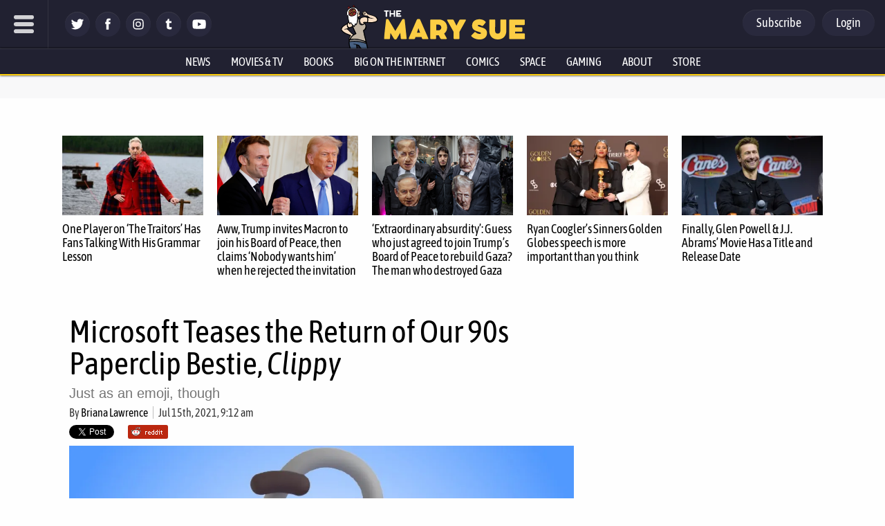

--- FILE ---
content_type: text/html; charset=utf-8
request_url: https://disqus.com/embed/comments/?base=default&f=themarysue&t_i=552072%20https%3A%2F%2Fwww.themarysue.com%2F%3Fp%3D552072&t_u=https%3A%2F%2Fwww.themarysue.com%2Fclippy-emoji-microsoft-365%2F&t_e=Microsoft%20Teases%20the%20Return%20of%20Our%2090s%20Paperclip%20Bestie%2C%20Clippy&t_d=Microsoft%20Teases%20the%20Return%20of%20Our%2090s%20Paperclip%20Bestie%2C%20Clippy&t_t=Microsoft%20Teases%20the%20Return%20of%20Our%2090s%20Paperclip%20Bestie%2C%20Clippy&s_o=default
body_size: 4644
content:
<!DOCTYPE html>

<html lang="en" dir="ltr" class="not-supported type-">

<head>
    <title>Disqus Comments</title>

    
    <meta name="viewport" content="width=device-width, initial-scale=1, maximum-scale=1, user-scalable=no">
    <meta http-equiv="X-UA-Compatible" content="IE=edge"/>

    <style>
        .alert--warning {
            border-radius: 3px;
            padding: 10px 15px;
            margin-bottom: 10px;
            background-color: #FFE070;
            color: #A47703;
        }

        .alert--warning a,
        .alert--warning a:hover,
        .alert--warning strong {
            color: #A47703;
            font-weight: bold;
        }

        .alert--error p,
        .alert--warning p {
            margin-top: 5px;
            margin-bottom: 5px;
        }
        
        </style>
    
    <style>
        
        html, body {
            overflow-y: auto;
            height: 100%;
        }
        

        #error {
            display: none;
        }

        .clearfix:after {
            content: "";
            display: block;
            height: 0;
            clear: both;
            visibility: hidden;
        }

        
    </style>

</head>
<body>
    

    
    <div id="error" class="alert--error">
        <p>We were unable to load Disqus. If you are a moderator please see our <a href="https://docs.disqus.com/help/83/"> troubleshooting guide</a>. </p>
    </div>

    
    <script type="text/json" id="disqus-forumData">{"session":{"canModerate":false,"audienceSyncVerified":false,"canReply":true,"mustVerify":false,"recaptchaPublicKey":"6LfHFZceAAAAAIuuLSZamKv3WEAGGTgqB_E7G7f3","mustVerifyEmail":false},"forum":{"aetBannerConfirmation":null,"founder":"7594043","twitterName":"TheMarySue","commentsLinkOne":"1 comment","guidelines":null,"disableDisqusBrandingOnPolls":false,"commentsLinkZero":"0 comments","disableDisqusBranding":true,"id":"themarysue","createdAt":"2011-02-24T18:51:09.847952","category":"Entertainment","aetBannerEnabled":false,"aetBannerTitle":null,"raw_guidelines":null,"initialCommentCount":null,"votingType":0,"daysUnapproveNewUsers":2,"installCompleted":true,"moderatorBadgeText":"","commentPolicyText":"Be excellent to each other. (New commenters automatically sent to moderation!)","aetEnabled":false,"channel":null,"sort":4,"description":"\u003cp>The geek girl's guide to the galaxy.\u003c/p>","organizationHasBadges":true,"newPolicy":true,"raw_description":"The geek girl's guide to the galaxy.","customFont":null,"language":"en","adsReviewStatus":1,"commentsPlaceholderTextEmpty":null,"daysAlive":0,"forumCategory":{"date_added":"2016-01-28T01:54:31","id":4,"name":"Entertainment"},"linkColor":null,"colorScheme":"auto","pk":"678482","commentsPlaceholderTextPopulated":null,"permissions":{},"commentPolicyLink":"https://www.themarysue.com/comment-policy/","aetBannerDescription":null,"favicon":{"permalink":"https://disqus.com/api/forums/favicons/themarysue.jpg","cache":"https://c.disquscdn.com/uploads/forums/67/8482/favicon.png"},"name":"The Mary Sue","commentsLinkMultiple":"{num} comments","settings":{"threadRatingsEnabled":false,"adsDRNativeEnabled":false,"behindClickEnabled":false,"disable3rdPartyTrackers":false,"adsVideoEnabled":false,"adsProductVideoEnabled":false,"adsPositionBottomEnabled":false,"ssoRequired":false,"contextualAiPollsEnabled":false,"unapproveLinks":false,"adsPositionRecommendationsEnabled":false,"adsEnabled":false,"adsProductLinksThumbnailsEnabled":false,"hasCustomAvatar":false,"organicDiscoveryEnabled":false,"adsProductDisplayEnabled":false,"adsProductLinksEnabled":false,"audienceSyncEnabled":false,"threadReactionsEnabled":false,"linkAffiliationEnabled":false,"adsPositionAiPollsEnabled":false,"disableSocialShare":false,"adsPositionTopEnabled":false,"adsProductStoriesEnabled":false,"sidebarEnabled":false,"adultContent":false,"allowAnonVotes":false,"gifPickerEnabled":false,"mustVerify":true,"badgesEnabled":false,"mustVerifyEmail":true,"allowAnonPost":false,"unapproveNewUsersEnabled":true,"mediaembedEnabled":false,"aiPollsEnabled":false,"userIdentityDisabled":false,"adsPositionPollEnabled":false,"discoveryLocked":true,"validateAllPosts":false,"adsSettingsLocked":true,"isVIP":false,"adsPositionInthreadEnabled":false},"organizationId":513634,"typeface":"auto","url":"http://www.themarysue.com","daysThreadAlive":0,"avatar":{"small":{"permalink":"https://disqus.com/api/forums/avatars/themarysue.jpg?size=32","cache":"//a.disquscdn.com/1768293611/images/noavatar32.png"},"large":{"permalink":"https://disqus.com/api/forums/avatars/themarysue.jpg?size=92","cache":"//a.disquscdn.com/1768293611/images/noavatar92.png"}},"signedUrl":"http://disq.us/?url=http%3A%2F%2Fwww.themarysue.com&key=GdtGOl97mWrfu-xiBk0M1A"}}</script>

    <div id="postCompatContainer"><div class="comment__wrapper"><div class="comment__name clearfix"><img class="comment__avatar" src="https://c.disquscdn.com/uploads/users/1278/632/avatar92.jpg?1308563764" width="32" height="32" /><strong><a href="">Sabrina</a></strong> &bull; 4 years ago
        </div><div class="comment__content"><p>Not gonna lie I loved the little cat as a kid!</p></div></div><div class="comment__wrapper"><div class="comment__name clearfix"><img class="comment__avatar" src="//a.disquscdn.com/1768293611/images/noavatar92.png" width="32" height="32" /><strong><a href="">Michael Pickens</a></strong> &bull; 4 years ago
        </div><div class="comment__content"><p>Recent Clippy spoof sighting: A couple years back, PBS Kids show that I can't shut up about ODD SQUAD did a special hour-long episode, 'World Turned Odd' where the heroes time-travel, accidentally change the past, and find themselves trapped in a timeline where arch-villain Odd Todd succeeded in taking over the world. <br>At one point, Odd Todd dons Iron Man-like armor to pursue them and finds himself bedeviled with a computer link in his cybernetic helmet called Wrenchy who keeps pestering him with annoying suggestions.</p></div></div><div class="comment__wrapper"><div class="comment__name clearfix"><img class="comment__avatar" src="https://c.disquscdn.com/uploads/users/7973/7526/avatar92.jpg?1619821446" width="32" height="32" /><strong><a href="">Cat</a></strong> &bull; 4 years ago
        </div><div class="comment__content"><p>I can't believe so many people want Clippy back. I hated that thing so much I contributed to the Kill Clippy site that someone had started on the classified side of the web when I was in the Navy. I'm sure there's an unclass version, but I haven't thought about it much until today.</p></div></div><div class="comment__wrapper"><div class="comment__name clearfix"><img class="comment__avatar" src="https://c.disquscdn.com/uploads/users/5206/4260/avatar92.jpg?1458428436" width="32" height="32" /><strong><a href="">MyScienceCanBeatUpYourGod</a></strong> &bull; 4 years ago
        </div><div class="comment__content"><p>Is this going to be like the floppy disk on the "save" button where we're going to have to explain to kids what a paperclip even is?</p></div></div><div class="comment__wrapper"><div class="comment__name clearfix"><img class="comment__avatar" src="https://c.disquscdn.com/uploads/users/891/9918/avatar92.jpg?1534789438" width="32" height="32" /><strong><a href="">Adam Blackhat</a></strong> &bull; 4 years ago
        </div><div class="comment__content"><p>People still comment here?</p></div></div><div class="comment__wrapper"><div class="comment__name clearfix"><img class="comment__avatar" src="https://c.disquscdn.com/uploads/users/5025/8881/avatar92.jpg?1437594291" width="32" height="32" /><strong><a href="">matt</a></strong> &bull; 4 years ago
        </div><div class="comment__content"><p>To quote Steven King: Sometimes, dead is bettah!</p></div></div><div class="comment__wrapper"><div class="comment__name clearfix"><img class="comment__avatar" src="https://c.disquscdn.com/uploads/users/9367/6626/avatar92.jpg?1459982328" width="32" height="32" /><strong><a href="">AmethystOracle</a></strong> &bull; 4 years ago
        </div><div class="comment__content"><p>I always loved Clippy (but usually switched to Merlin later).  I'm not sure why people got so annoyed, most of them don't understand how to format letters anyway.</p></div></div><div class="comment__wrapper"><div class="comment__name clearfix"><img class="comment__avatar" src="https://c.disquscdn.com/uploads/users/1888/8488/avatar92.jpg?1768757816" width="32" height="32" /><strong><a href="">kate277</a></strong> &bull; 4 years ago
        </div><div class="comment__content"><p>I was just talking about this the other day because, okay, long story, the courts use Word Perfect, so that is what my office uses (and half the time I spend in explaining Word things to anyone I try to resist saying, you know what I had to learn after being totally schooled with Word for my whole life, I had to teach myself Word Perfect, you freaking could have done this) but I think I was being good natured annoyed because I was just fixing spacing on something for someone and I said, its really too bad Clippy isn't around.  They didn't know what it was!  I personally turned mine into the dog because I tended to find the paperclip rage inducing.</p></div></div><div class="comment__wrapper"><div class="comment__name clearfix"><img class="comment__avatar" src="https://c.disquscdn.com/uploads/users/5280/807/avatar92.jpg?1438290467" width="32" height="32" /><strong><a href="">Jenny Islander</a></strong> &bull; 4 years ago
        </div><div class="comment__content"><p>So is the Clippy emoji supposed to distract me from the baked-in spyware, the How Do I function that searches third-party sources online for answers to questions that should be in the operator's manual (remember those?), or the Help function that either tries to open a chat window in Edge that promptly crashes or connects me to some guy in Mumbai who's never used the program and can't even hear me anyway?</p></div></div><div class="comment__wrapper"><div class="comment__name clearfix"><img class="comment__avatar" src="//a.disquscdn.com/1768293611/images/noavatar92.png" width="32" height="32" /><strong><a href="">Travis Boyle</a></strong> &bull; 4 years ago
        </div><div class="comment__content"><p>Hope he isn't a murderer like Badgie on Lower Decks.</p></div></div><div class="comment__wrapper"><div class="comment__name clearfix"><img class="comment__avatar" src="https://c.disquscdn.com/uploads/users/152/1882/avatar92.jpg?1297734962" width="32" height="32" /><strong><a href="">0bsessions</a></strong> &bull; 4 years ago
        </div><div class="comment__content"><p>I love that we're in a place where Millennial Nostalgia has circled around to "Clippy is good, actually."</p><p>If for nothing else than for that extraordinarily deep cut of a Clippy/Stick Stickly crossover meme.</p><p>Now, before I see my way out, word for word from memory:</p><p>Write to me<br>Stick Stickly<br>PO Box 963<br>New York City<br>New York State<br>10108</p></div></div><div class="comment__wrapper"><div class="comment__name clearfix"><img class="comment__avatar" src="https://c.disquscdn.com/uploads/users/9024/6445/avatar92.jpg?1675896272" width="32" height="32" /><strong><a href="">MunkiLord</a></strong> &bull; 4 years ago
        </div><div class="comment__content"><p>I don't know, I'm just now accepting the gray hairs(I'm an old Millenial) and now this is a thing. I saw a meme yesterday that if Back to the Future were made today that they'd travel to 1991 instead of the 50s. People need to get off my damn lawn.</p></div></div><div class="comment__wrapper"><div class="comment__name clearfix"><img class="comment__avatar" src="https://c.disquscdn.com/uploads/users/32282/5496/avatar92.jpg?1538123552" width="32" height="32" /><strong><a href="">Alex</a></strong> &bull; 4 years ago
        </div><div class="comment__content"><p>It's just fairly standard "yearning for a simpler time" nostalgia. In the quagmire of modern social media, people think back with fondness they did not then express for a time when the worst mansplainer on your computer was a jumped up emoji you could deactivate if you wanted</p></div></div></div>


    <div id="fixed-content"></div>

    
        <script type="text/javascript">
          var embedv2assets = window.document.createElement('script');
          embedv2assets.src = 'https://c.disquscdn.com/embedv2/latest/embedv2.js';
          embedv2assets.async = true;

          window.document.body.appendChild(embedv2assets);
        </script>
    



    
</body>
</html>
